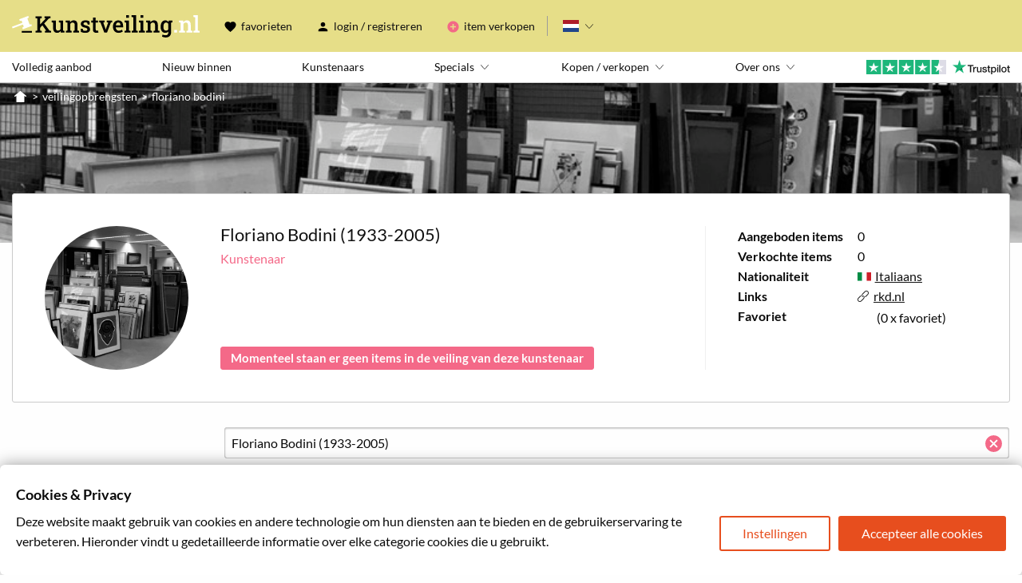

--- FILE ---
content_type: image/svg+xml
request_url: https://www.kunstveiling.nl/assets/img/svg/link.svg
body_size: 960
content:
<svg width="321px" height="321px" viewBox="0 0 321 321" version="1.1" xmlns="http://www.w3.org/2000/svg" xmlns:xlink="http://www.w3.org/1999/xlink">
    <g id="Page-1" stroke="none" stroke-width="1" fill="none" fill-rule="evenodd">
        <g id="Group" transform="translate(0.000000, 0.000000)" fill="#000000" fill-rule="nonzero">
            <path d="M19.39125,206.914343 C-6.46375,232.769343 -6.46375,274.820343 19.39125,300.680343 C45.24625,326.535343 87.29725,326.535343 113.15725,300.680343 L180.13025,233.703343 C205.98525,207.848343 205.98525,165.797343 180.13025,139.937343 C178.36465,138.120943 175.93885,137.085743 173.40365,137.069862 C170.86845,137.050612 168.43095,138.050613 166.64195,139.843543 C164.84895,141.636543 163.84895,144.074043 163.86465,146.609143 C163.884181,149.144343 164.91935,151.566143 166.73575,153.335743 C185.40375,172.003743 185.40375,201.644743 166.73575,220.308743 L99.76275,287.285743 C81.09475,305.953743 51.45775,305.953743 32.78975,287.285743 C14.12175,268.617743 14.12175,238.976743 32.78975,220.308743 L99.76275,153.335743 L99.758844,153.335743 C101.579144,151.566243 102.610444,149.144343 102.626044,146.609143 C102.645575,144.073943 101.645574,141.640343 99.852644,139.847443 C98.059644,138.054443 95.626044,137.054443 93.090944,137.074043 C90.555744,137.089668 88.133944,138.120943 86.364344,139.937343 L19.391344,206.910343 L19.39125,206.914343 Z M139.94125,86.364343 C114.08625,112.219343 114.08625,154.270343 139.94125,180.130343 C141.70685,181.946743 144.12875,182.981943 146.66785,183.001724 C149.20305,183.020974 151.64055,182.020973 153.43345,180.228043 C155.22645,178.435043 156.22645,175.997543 156.20685,173.458543 C156.187319,170.923343 155.15605,168.501543 153.33575,166.735843 C134.66775,148.067843 134.66775,118.426843 153.33575,99.762843 L220.30875,32.785843 C238.97675,14.117843 268.61775,14.117843 287.28175,32.785843 C305.94975,51.453843 305.94975,81.090843 287.28175,99.758843 L220.30875,166.731843 L220.30875,166.73575 C218.49235,168.50135 217.45715,170.92715 217.43765,173.46235 C217.418119,175.99755 218.41812,178.43505 220.21105,180.22795 C222.00405,182.02095 224.44155,183.02095 226.98055,183.001724 C229.51575,182.981818 231.93755,181.95055 233.70325,180.13025 L300.67625,113.15725 C326.53125,87.30225 326.53125,45.25125 300.67625,19.39125 C274.82125,-6.46375 232.77025,-6.46375 206.91025,19.39125 L139.93725,86.36425 L139.94125,86.364343 Z" id="Shape"></path>
        </g>
    </g>
</svg>


--- FILE ---
content_type: image/svg+xml
request_url: https://www.kunstveiling.nl/assets/img/svg/site-mark.svg
body_size: 554
content:
<svg class="site-mark" width="144px" height="121px" viewBox="0 0 144 121" version="1.1" xmlns="http://www.w3.org/2000/svg" xmlns:xlink="http://www.w3.org/1999/xlink"><g id="Page-1" stroke="none" stroke-width="1" fill="none" fill-rule="evenodd"><g id="Group" transform="translate(0.000000, 0.380000)" fill-rule="nonzero"><polygon id="Path" fill="#000000" points="70.57 119.09 70.57 106.78 143.91 106.78 143.91 119.09"></polygon><polygon id="Path" fill="#FFFFFF" points="139.38 59.07 127.05 61.09 111.14 18.07 121.81 11.57 117.53 0 52.42 24.08 56.7 35.65 69.4 33.5 75.2 49.19 0 77.05 4.28 88.59 79.47 60.74 85.31 76.52 74.27 83.15 78.52 94.65 143.63 70.57"></polygon></g></g></svg>
